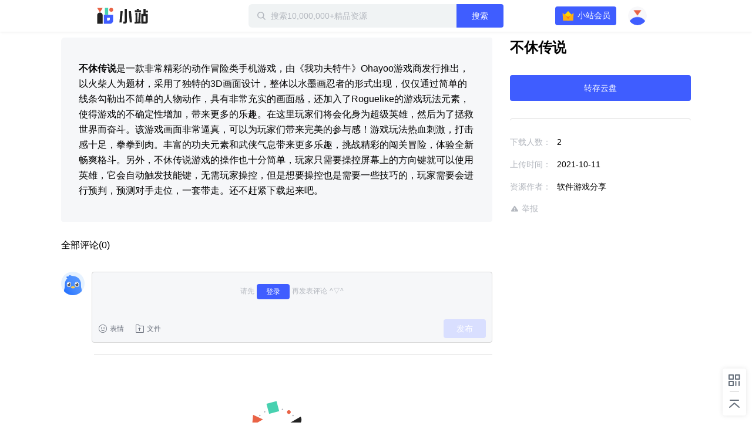

--- FILE ---
content_type: text/html; charset=utf-8
request_url: https://zhan.xunlei.com/detail/VMliQ4nFdUnmlr7syvx0KRUz00
body_size: 5179
content:
<!doctype html>
<!--[if IE 9]><html class="lt-ie9 ie9" data-n-head-ssr lang="zh-CN" data-n-head="%7B%22lang%22:%7B%22ssr%22:%22zh-CN%22%7D%7D"><![endif]-->
<!--[if (gt IE 9)|!(IE)]><!-->
<html data-n-head-ssr lang="zh-CN" data-n-head="%7B%22lang%22:%7B%22ssr%22:%22zh-CN%22%7D%7D">
<!--<![endif]-->

<head >
  <title>不休传说 - 迅雷小站 - 精品资源下载站</title><meta data-n-head="ssr" charset="utf-8"><meta data-n-head="ssr" name="viewport" content="width=device-width, initial-scale=1.0, minimum-scale=1.0, viewport-fit=cover"><meta data-n-head="ssr" name="renderer" content="webkit"><meta data-n-head="ssr" name="force-rendering" content="webkit"><meta data-n-head="ssr" http-equiv="X-UA-Compatible" content="IE=edge,chrome=1"><meta data-n-head="ssr" data-hid="description" name="description" content="不休传说是一款非常精彩的动作冒险类手机游戏，由《我功夫特牛》Ohayoo游戏商发行推出，以火柴人为题材，采用了独特的3D画面设计，整体以水墨画忍者的形式出现，仅仅通过简单的线条勾勒出不简单的人物动作，具有非常充实的画面感，还加入了Roguelike的游戏玩法元素，使得游戏的不确定性增加，带来更多的乐"><meta data-n-head="ssr" data-hid="keywords" name="keywords" content="不休传说,手机游戏,游戏攻略,Android"><link data-n-head="ssr" rel="icon" type="image/x-icon" href="//zhan.xunlei.com/icon.png"><link rel="preload" href="//static-zhan.xunlei.com/.nuxt/dist/client/4f27fc4.js" as="script"><link rel="preload" href="//static-zhan.xunlei.com/.nuxt/dist/client/c3011a8.js" as="script"><link rel="preload" href="//static-zhan.xunlei.com/.nuxt/dist/client/css/040d1ae.css" as="style"><link rel="preload" href="//static-zhan.xunlei.com/.nuxt/dist/client/43a755d.js" as="script"><link rel="preload" href="//static-zhan.xunlei.com/.nuxt/dist/client/css/f7d7458.css" as="style"><link rel="preload" href="//static-zhan.xunlei.com/.nuxt/dist/client/0c45760.js" as="script"><link rel="preload" href="//static-zhan.xunlei.com/.nuxt/dist/client/css/72ba8a6.css" as="style"><link rel="preload" href="//static-zhan.xunlei.com/.nuxt/dist/client/9c3e932.js" as="script"><link rel="preload" href="//static-zhan.xunlei.com/.nuxt/dist/client/71b3de1.js" as="script"><link rel="preload" href="//static-zhan.xunlei.com/.nuxt/dist/client/css/b33c919.css" as="style"><link rel="preload" href="//static-zhan.xunlei.com/.nuxt/dist/client/b0f6fd2.js" as="script"><link rel="preload" href="//static-zhan.xunlei.com/.nuxt/dist/client/css/d06652f.css" as="style"><link rel="preload" href="//static-zhan.xunlei.com/.nuxt/dist/client/d982674.js" as="script"><link rel="preload" href="//static-zhan.xunlei.com/.nuxt/dist/client/css/d653b94.css" as="style"><link rel="preload" href="//static-zhan.xunlei.com/.nuxt/dist/client/46fd84d.js" as="script"><link rel="stylesheet" href="//static-zhan.xunlei.com/.nuxt/dist/client/css/040d1ae.css"><link rel="stylesheet" href="//static-zhan.xunlei.com/.nuxt/dist/client/css/f7d7458.css"><link rel="stylesheet" href="//static-zhan.xunlei.com/.nuxt/dist/client/css/72ba8a6.css"><link rel="stylesheet" href="//static-zhan.xunlei.com/.nuxt/dist/client/css/b33c919.css"><link rel="stylesheet" href="//static-zhan.xunlei.com/.nuxt/dist/client/css/d06652f.css"><link rel="stylesheet" href="//static-zhan.xunlei.com/.nuxt/dist/client/css/d653b94.css">
  
  <link rel="canonical" href="https://zhan.xunlei.com/">
  <meta name="baidu-site-verification" content="code-bGD3sNUTI5">
  <script>!function(){var i=document.documentElement;window.lazySizesConfig=window.lazySizesConfig||{},window.lazySizesConfig.srcAttr="data-original",window.lazySizesConfig.loadMode=1,window.lazySizesConfig.expand=Math.max(Math.min(i.clientWidth,i.clientHeight,1222)-1,359),window.lazySizesConfig.expFactor=lazySizesConfig.expand<380?3:2}()</script>
</head>

<body >
  <div data-server-rendered="true" id="__nuxt"><!----><div id="__layout"><div><div class="z-detail page_uwK1t"><header class="z-header is-fixed"><div class="z-inner"><h1 class="z-header__logo"><a href="/?entry_from=detail" rel="noopener noreferrer" title="迅雷小站">
        迅雷小站
      </a></h1> <div class="z-header-search"><i class="z-icon-search"></i> <input id="site-search" name="site-search" placeholder="搜索10,000,000+精品资源" autocomplete="off" value=""> <!----> <button class="td-button"><!---->  搜索 </button> <div class="z-search-drop" style="display:none;"><!----> <!----></div></div> <div class="z-header__status"><!----><!----><!----><!----><!----></div></div></header> <div data-ssr="ssr" class="z-detail-wrapper"><div class="z-inner"><div class="z-detail__main"><div class="z-detail-description"><pre class="z-detail-description__content" style="display:;"><p><strong>不休传说</strong>是一款非常精彩的动作冒险类手机游戏，由《我功夫特牛》Ohayoo游戏商发行推出，以火柴人为题材，采用了独特的3D画面设计，整体以水墨画忍者的形式出现，仅仅通过简单的线条勾勒出不简单的人物动作，具有非常充实的画面感，还加入了Roguelike的游戏玩法元素，使得游戏的不确定性增加，带来更多的乐趣。在这里玩家们将会化身为超级英雄，然后为了拯救世界而奋斗。该游戏画面非常逼真，可以为玩家们带来完美的参与感！游戏玩法热血刺激，打击感十足，拳拳到肉。丰富的功夫元素和武侠气息带来更多乐趣，挑战精彩的闯关冒险，体验全新畅爽格斗。另外，不休传说游戏的操作也十分简单，玩家只需要操控屏幕上的方向键就可以使用英雄，它会自动触发技能键，无需玩家操控，但是想要操控也是需要一些技巧的，玩家需要会进行预判，预测对手走位，一套带走。还不赶紧下载起来吧。</p></pre> <div class="z-blank" style="display:none;"><!---->  <p class="z-blank__text">
    暂无介绍
  </p> </div></div> <!----></div> <div class="z-detail__side"><div class="z-detail-info"><h2 class="z-detail-description__title"><span>不休传说</span></h2> <!----> <div class="z-detail-info__list"><ul><li><span class="z-detail-info__label">
       下载人数：
    </span> <span class="z-detail-info__value">2</span></li> <li><span class="z-detail-info__label">
     上传时间：
    </span> <span class="z-detail-info__value">2021-10-11
    </span></li> <li><span class="z-detail-info__label">
    资源作者：
    </span> <span class="z-detail-info__value">软件游戏分享</span></li></ul> <div class="z-detail-info__report"><a href="https://copyright.xunlei.com" target="_blank" rel="noopener noreferrer"><i class="z-icon-report"></i> 举报</a></div></div></div></div></div> <div class="td-cover" style="display:none;"><div class="td-dialog z-dialog-retrieve"><div class="td-dialog__header"><h2>下载文件</h2> <a href="javascript:;" title="关闭" class="td-dialog__close"><i class="td-icon-close"></i></a></div> <div class="td-dialog__body"> <!----> <p class="z-dialog-retrieve__text">请使用迅雷客户端下载</p> <button class="td-button"><!----> 安装最新版迅雷客户端</button> <div class="z-dialog-retrieve__link">
    如已安装最新版迅雷客户端，点击这里下载
  </div></div> <!----> <!----></div></div></div> <div class="z-share"><ul><li class="z-share__item"><i class="z-icon-code-1"></i> <div class="z-share__drop"><div class="z-share__code"><img src="//static-zhan.xunlei.com/.nuxt/dist/client/img/code.23a87b4.png" alt="小站微信群"></div> <div class="z-share__detail"><h4>加入官方内测交流群<br>解锁<b>迅雷会员</b>等更多福利</h4> <p><i class="z-icon-wechat"></i>扫码进群</p></div></div></li> <li class="z-share__item"><a title="回到顶部 " class="z-icon-top-1"></a></li></ul></div> <div class="td-cover" style="display:none;"><div class="td-dialog z-dialog-common z-dialog-common--tip"><div class="td-dialog__header"> <a href="javascript:;" title="关闭" class="td-dialog__close"><i class="td-icon-close"></i></a></div> <div class="td-dialog__body"><div class="z-dialog-common__group"><div class="z-dialog-common__group-avatar"><img src="//static-zhan.xunlei.com/.nuxt/dist/client/img/group.c1934cd.png" alt="迅雷小站官方交流群"></div>
    ⚡️迅雷小站官方交流群⚡️
  </div> <div class="z-dialog-common__group-code"><img src="//static-zhan.xunlei.com/.nuxt/dist/client/img/code.23a87b4.png" alt="小站微信群"></div> <p class="z-dialog-common__group-text"><i class="z-icon-wechat"></i> 扫码进微信群，获取更多好资源！
  </p> <div class="z-dialog-common__footer"><label class="td-checkbox"><input type="checkbox" class="td-checkbox__inner"> <span class="td-checkbox__label"> 不再提醒 </span></label> <button class="td-button"><!---->  继续下载 </button></div></div> <!----> <!----></div></div> <!----></div> <div class="login-web-pop" style="display:none;"><div class="login-web-pop__inner"><span class="login-icon-close td-icon-close"></span> <div id="login-wrap" class="login-wrap"></div></div></div> <div><!----></div></div></div></div><script>window.__NUXT__=(function(a,b,c,d,e,f,g,h,i,j,k){g.id="VMliQ4nFdUnmlr7syvx0KRUz00";g.type="xl_xiaozhan";g.source_id="1AM3iTwO3E7q9BLDqq2o4QilMV";g.status="OK";g.create_time="1633940168001";g.title=h;g.file=e;g.cover_url="https:\u002F\u002Fimg-xlppc-zhan.xunlei.com\u002Fc31c5a5f9f8743d7e7a548c00595013e6048459b_w_640?auth_key=1768921404-388f1d58cbc74fbfb0adaff8173ab7f6-0-6de5411ed36baa71c37518d2f47ad030";g.cover_url_2=a;g.duration=c;g.play_required=a;g.hot_drama=e;g.counter=e;g.user_info={user_id:"757807309",nickname:"软件游戏分享",portrait_url:"https:\u002F\u002Fxfile2.a.88cdn.com\u002Ffile\u002Fk\u002F757807309\u002Favatar\u002FBKBj_g.jpg",sig:a,publish_count:d,vip:e};g.labels=[h,"手机游戏","游戏攻略","Android"];g.category_id="VMalvIxyU9O6eWs7WV3bLlwv00";g.channel_ids=["VMfbJimk3ioY2v4vW5Ssb9hh00"];g.favor={count:d,is_favor:b};g.files=[];g.describe="\u003Cp\u003E\u003Cstrong\u003E不休传说\u003C\u002Fstrong\u003E是一款非常精彩的动作冒险类手机游戏，由《我功夫特牛》Ohayoo游戏商发行推出，以火柴人为题材，采用了独特的3D画面设计，整体以水墨画忍者的形式出现，仅仅通过简单的线条勾勒出不简单的人物动作，具有非常充实的画面感，还加入了Roguelike的游戏玩法元素，使得游戏的不确定性增加，带来更多的乐趣。在这里玩家们将会化身为超级英雄，然后为了拯救世界而奋斗。该游戏画面非常逼真，可以为玩家们带来完美的参与感！游戏玩法热血刺激，打击感十足，拳拳到肉。丰富的功夫元素和武侠气息带来更多乐趣，挑战精彩的闯关冒险，体验全新畅爽格斗。另外，不休传说游戏的操作也十分简单，玩家只需要操控屏幕上的方向键就可以使用英雄，它会自动触发技能键，无需玩家操控，但是想要操控也是需要一些技巧的，玩家需要会进行预判，预测对手走位，一套带走。还不赶紧下载起来吧。\u003C\u002Fp\u003E";g.download_count="2";g.first_zone_id="VMiex9Q1pRs0l28-5I7u8vb000";g.first_zone_name="游戏部落";g.second_zone_id="VMiexA6Z84ZSDPZ1hn5swWqv00";g.second_zone_name="安卓手游";g.recommend=b;g.weight_recommend=d;g.payment=1;g.label_ids=[];g.tid=a;g.partner=a;g.width=a;g.height=a;return {layout:"default",data:[{details:g,error:"ssr"}],fetch:{},error:e,state:{name:"zhan.xunlei.com",isPCNative:b,platform:"pc_browser",errorType:a,isMobile:b,activity:{name:"activity",list:[],info:{},selection:[],collection:[]},drive:{globalDisabled:b,all:{},home:{list:[]},uploadList:[],panFileSelected:[],tasks:{list:[],pageToken:a,restCount:c,expiresIn:c},allTaskStatus:{},spaceMsg:{kind:a,limit:"2199023255552",usage:c},pageToken:a,hasMore:b,parentId:a,parentPaths:[{id:d,title:i}],parentIndex:c,folders:{"0":{id:a,name:i}},folderNodes:[],events:{list:[],pageToken:a},uploadRetry:b,filterTypes:{all:{name:j,filter:{trashed:{eq:b}}},done:{name:"已完成",filter:{phase:{eq:"PHASE_TYPE_COMPLETE"},trashed:{eq:b}}},starred:{name:"加星",filter:{starred:{eq:f}}},file:{name:"文件",filter:{kind:{eq:"drive#file"},trashed:{eq:b}}},category:{name:"目录",filter:{kind:{eq:"drive#folder"},trashed:{eq:b}}},picture:{name:"图片",filter:{mime_type:{prefix:"image\u002F"},trashed:{eq:b}}},video:{name:"视频",filter:{mime_type:{prefix:"video\u002F"},trashed:{eq:b}}},trash:{name:"回收站",filter:{trashed:{eq:f}}}},curFilter:"done",userPrivilege:a,selFileIds:[],selFileIdsIsAll:b},post:{name:"post",searchThinkResult:[],homeFeed:{list:[],pageToken:a,hasMore:b},userFeed:{list:[],pageToken:a,hasMore:b,total:c},userFeedChannel:a,searchFeed:{list:[],pageToken:a,hasMore:b,total:c},zhanInfo:{profile:{},channels:[]},feedLabels:[],feedInfo:g,feedCategory:[],feedChannel:[],profileFeed:[],userFavorite:{list:[],pageToken:a,hasMore:b,total:c},userMessage:{list:[],pageToken:a,hasMore:b},userDailyStat:{},feedComment:{list:[],pageToken:a,hasMore:b,total:c,users:{},is_praises:{}},zoneList:[],zoneInfo:{name:a,remark:a},zoneHomeResource:{list:{data:[],resources:{},labels:{}},pageToken:a,hasMore:b,total:c},zoneLabelResource:{list:[],pageToken:a,hasMore:b,total:c},contentSearchFeed:{list:[],pageToken:a,hasMore:b,total:c},homeBanner:[],hotwords:[],homeTopic:[],wenkuContentInfo:{status:{},data:{total:c,docList:[]}}},share:{files:{},list:[],pageToken:a,folders:[{id:d,title:j}],user:{user_id:a,portrait_url:a,nickname:a},shareInfo:{shareStatus:-1,fileNum:d,expirationLeft:d,restoreCountLeft:d,passCodeToken:a},wechatConfig:{},saveFolderId:a,isOpenSaveFolderId:b,isRestoreKeep:b,sharedList:[],getSharedListLoading:b},user:{name:"Me",showLoginIframe:c,curUser:{userId:d},needPhoneAuth:b},vip:{name:"Vip",payParams:{referfrom:a,aidfrom:a,cardID:a,zone_name:a,need_vip:a},payQrCodeUrl:a,qrcodeRes:{qrcodeId:a,url:a,qrcode:a}}},serverRendered:f,routePath:"\u002Fdetail\u002FVMliQ4nFdUnmlr7syvx0KRUz00",config:{_app:{basePath:k,assetsPath:k,cdnURL:"\u002F\u002Fstatic-zhan.xunlei.com\u002F.nuxt\u002Fdist\u002Fclient\u002F"}}}}("",false,0,"0",null,true,{},"不休传说","我的云盘","全部文件","\u002F"));</script><script src="//static-zhan.xunlei.com/.nuxt/dist/client/4f27fc4.js" defer></script><script src="//static-zhan.xunlei.com/.nuxt/dist/client/9c3e932.js" defer></script><script src="//static-zhan.xunlei.com/.nuxt/dist/client/71b3de1.js" defer></script><script src="//static-zhan.xunlei.com/.nuxt/dist/client/b0f6fd2.js" defer></script><script src="//static-zhan.xunlei.com/.nuxt/dist/client/d982674.js" defer></script><script src="//static-zhan.xunlei.com/.nuxt/dist/client/46fd84d.js" defer></script><script src="//static-zhan.xunlei.com/.nuxt/dist/client/c3011a8.js" defer></script><script src="//static-zhan.xunlei.com/.nuxt/dist/client/43a755d.js" defer></script><script src="//static-zhan.xunlei.com/.nuxt/dist/client/0c45760.js" defer></script>
  <script>!function(){window.xla2=window.xla2||[],window.xla2.push({type:"config",appid:30043,secret:"9b07413a89121e920698fd0e06a1691e"});var e=document.createElement("script");e.type="text/javascript",e.async=!0,e.src="//res-etl-ssl.xunlei.com/v2/auxiliary/xla2.min.js";var a=document.getElementsByTagName("script")[0];a.parentNode.insertBefore(e,a)}()</script>
  <script>var _hmt=_hmt||[];!function(){var e=document.createElement("script");e.src="https://hm.baidu.com/hm.js?5198ef60bc7ae4dad42b94eb7adc1cbc";var t=document.getElementsByTagName("script")[0];t.parentNode.insertBefore(e,t)}()</script>
</body>

</html>


--- FILE ---
content_type: text/plain; charset=utf-8
request_url: https://xluser-ssl.xunlei.com/risk?cmd=report
body_size: -85
content:
{"deviceid":"wdi10.0b849d8fb502fbdc4b5d87d74a05e8fd67be895701ea552d0b2bdbf5c2dcac5f"}
